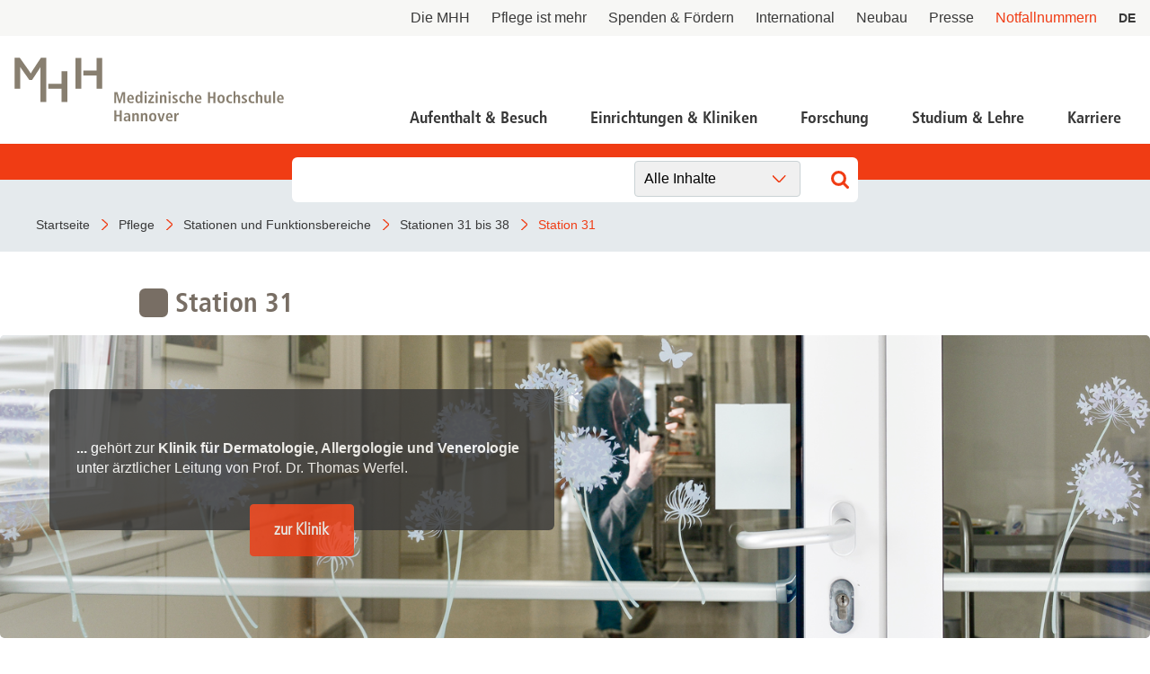

--- FILE ---
content_type: text/html; charset=utf-8
request_url: https://www.mhh.de/pflege/stationen-und-funktionsbereiche/station31
body_size: 9820
content:
<!DOCTYPE html>
<html lang="de" class="no-js">


<head>

<meta charset="utf-8">
<!-- 
	This website is powered by TYPO3 - inspiring people to share!
	TYPO3 is a free open source Content Management Framework initially created by Kasper Skaarhoj and licensed under GNU/GPL.
	TYPO3 is copyright 1998-2026 of Kasper Skaarhoj. Extensions are copyright of their respective owners.
	Information and contribution at https://typo3.org/
-->



<title>Medizinische Hochschule Hannover : Station 31</title>
<meta http-equiv="x-ua-compatible" content="IE=edge" />
<meta name="generator" content="TYPO3 CMS" />
<meta name="viewport" content="width=device-width, initial-scale=1" />
<meta http-equiv="content-language" content="de" />
<meta name="twitter:card" content="summary_large_image" />
<meta name="twitter:image" content="https://www.mhh.de/typo3conf/ext/bra_projectfiles/Resources/Public/Images/Twitter-Summary-Large-Image.jpg" />
<meta name="twitter:title" content="Station 31" />
<meta name="copyright" content="Medizinische Hochschule Hannover" />
<meta name="mobile-web-app-capable" content="yes" />
<meta name="apple-mobile-web-app-capable" content="yes" />
<meta name="x-page-uid" content="17030" />

<link rel="stylesheet" href="/typo3conf/ext/bra_projectfiles/Resources/Public/Frontend/assets/css/main.css?1767612586" media="all">






<link rel="apple-touch-icon" sizes="180x180" href="/typo3conf/ext/bra_projectfiles/Resources/Public/Frontend/assets/img/favicons/mhh/apple-touch-icon.png">
  <link rel="icon" type="image/png" sizes="32x32" href="/typo3conf/ext/bra_projectfiles/Resources/Public/Frontend/assets/img/favicons/mhh/favicon-32x32.png">
  <link rel="icon" type="image/png" sizes="16x16" href="/typo3conf/ext/bra_projectfiles/Resources/Public/Frontend/assets/img/favicons/mhh/favicon-16x16.png">
  <link rel="manifest" href="/typo3conf/ext/bra_projectfiles/Resources/Public/Frontend/assets/img/favicons/mhh/manifest.json">
  <link rel="mask-icon" href="/typo3conf/ext/bra_projectfiles/Resources/Public/Frontend/assets/img/favicons/mhh/safari-pinned-tab.svg" color="#5bbad5">
  <meta name="msapplication-TileColor" content="#da532c">
  <meta name="msapplication-config" content="/typo3conf/ext/bra_projectfiles/Resources/Public/Frontend/assets/img/favicons/mhh/browserconfig.xml">
  <meta name="theme-color" content="#ffffff">
  <meta name="HandheldFriendly" content="true" />
<link rel="canonical" href="https://www.mhh.de/pflege/stationen-und-funktionsbereiche/station31"/>

<script>if(typeof _paq==="undefined"||!(_paq instanceof Array))var _paq=[];_paq.push(["disableCookies"]);_paq.push(["setDoNotTrack",true]);_paq.push(["trackPageView"]);_paq.push(["enableHeartBeatTimer"]);_paq.push(["enableLinkTracking"]);_paq.push(["enableJSErrorTracking"]);(function(){var u="https://webstat.mhh.de/";_paq.push(["setTrackerUrl",u+"matomo.php"]);_paq.push(["setSiteId",1]);var d=document,g=d.createElement("script"),s=d.getElementsByTagName("script")[0];g.async=true;g.src=u+"matomo.js";s.parentNode.insertBefore(g,s);})();</script>
</head>
<body>

    




        
    



<a href="#main-content" id="skip-navigation-link" aria-hidden="true">
    Navigation überspringen
</a>

<header class="header">
    <div class="header__meta">
        
        
            <button class="header__meta-search">
                <svg class="header__meta-search-icon">
                    <use xlink:href="/typo3conf/ext/bra_projectfiles/Resources/Public/Frontend/assets/svg/sprite.svg#icon-search"></use>
                </svg>
            </button>
        
        <button class="header__meta-list-toggle">
            <span class="circle"></span>
            <span class="circle"></span>
            <span class="circle"></span>
        </button>
        <ul class="header__meta-list">
            
                <li class="header__meta-item">
                    <a href="/die-mhh"
                       class="header__meta-link ">Die MHH</a>
                </li>
             
                <li class="header__meta-item">
                    <a href="/pflege-ist-mehr"
                       class="header__meta-link ">Pflege ist mehr</a>
                </li>
             
                <li class="header__meta-item">
                    <a href="/die-mhh/praesidium/spenden-und-foerdern"
                       class="header__meta-link ">Spenden &amp; Fördern</a>
                </li>
             
                <li class="header__meta-item">
                    <a href="/international"
                       class="header__meta-link ">International</a>
                </li>
             
                <li class="header__meta-item">
                    <a href="https://neubau.mhh.de/"
                       class="header__meta-link ">Neubau</a>
                </li>
             
                <li class="header__meta-item">
                    <a href="/presse"
                       class="header__meta-link ">Presse</a>
                </li>
             
            
                <li class="header__meta-item">
                    <a href="/notfallnummern"
                       class="header__meta-link is-red ">Notfallnummern</a>
                </li>
            
            <li class="header__meta-item">
                
    <ul class="header__lang-menu" id="language_menu">
        
            <li class="header__lang-menu-item active">
                
                        <a
                            href="/pflege/stationen-und-funktionsbereiche/station31"
                            hreflang="de"
                            title="DE"
                        >
                            <span>DE</span>
                        </a>
                    
            </li>
        
            <li class="header__lang-menu-item text-muted">
                
                        <span>EN</span>
                    
            </li>
        
    </ul>

            </li>
            
        </ul>
    </div>
    <div class="header__main">
        <div class="header__logo">
            <a href="/">
                <svg class="header__logo-svg">
                    <use xlink:href="/typo3conf/ext/bra_projectfiles/Resources/Public/Frontend/assets/svg/sprite.svg#icon-mhh-logo"></use>
                </svg>
            </a>
        </div>

        <div class="header__navigation">
            
                    

<nav aria-hidden="true" role="menu" aria-modal="true" class="nav-main">
    <div class="nav-main__container">
        <button class="nav-main__back-btn">
            <svg class="nav-main__back-btn-icon">
                <use xlink:href="/typo3conf/ext/bra_projectfiles/Resources/Public/Frontend/assets/svg/sprite.svg#icon-down"></use>
            </svg>
        </button>
        <div class="nav-main__body">
            <div id="nav-main">
                
                    <ul class="nav-main__list">
                        
                            
    <li
        class="
            nav-main__item
            branch
            
            
        "
    >
        <a class="nav-main__link" href="/patientenportal">Aufenthalt &amp; Besuch</a>
        
            <div class="nav-main__dropdown">
                <button class="nav-main__dropdown-close">
                    <svg class="nav-main__dropdown-close-icon">
                        <use xlink:href="/typo3conf/ext/bra_projectfiles/Resources/Public/Frontend/assets/svg/sprite.svg#icon-close"></use>
                    </svg>
                </button>
                <div class="container nav-main__dropdown-content">
                    <ul class="nav-main__dropdown-list">
                        <li class="parent">
                            <a href="/patientenportal">Aufenthalt &amp; Besuch</a>
                        </li>
                        
                            
    <li
        class="
            leaf
            
            
        "
    >
        <a href="/patientenportal/aufnahme-als-notfall">Aufnahme als Notfall</a>
        
    </li>

                        
                            
    <li
        class="
            branch
            
            
        "
    >
        <a href="/patientenportal/stationaere-behandlung">Stationäre Behandlung</a>
        
            <ul>
                <li class="parent">
                    <a href="/patientenportal/stationaere-behandlung">Stationäre Behandlung</a>
                </li>
                
                    
    <li
        class="
            leaf
            
            
        "
    >
        <a href="/patientenportal/stationaere-behandlung/vor-ihrem-aufenthalt">Vor Ihrem Aufenthalt</a>
    </li>

                
                    
    <li
        class="
            leaf
            
            
        "
    >
        <a href="/patientenportal/stationaere-behandlung/waehrend-ihres-aufenthaltes">Während Ihres Aufenthaltes</a>
    </li>

                
                    
    <li
        class="
            leaf
            
            
        "
    >
        <a href="/patientenportal/stationaere-behandlung/beendigung-ihres-aufenthaltes">Beendigung Ihres Aufenthaltes</a>
    </li>

                
            </ul>
        
    </li>

                        
                            
    <li
        class="
            leaf
            
            
        "
    >
        <a href="/patientenportal/ambulante-aufnahme">Ambulante Behandlung</a>
        
    </li>

                        
                            
    <li
        class="
            leaf
            
            
        "
    >
        <a href="/patientenportal/allgemeine-informationen/wichtige-fragen-und-antworten">Wichtige Fragen und Antworten</a>
        
    </li>

                        
                            
    <li
        class="
            branch
            
            
        "
    >
        <a href="/patientenportal/allgemeine-informationen">Allgemeine Informationen</a>
        
            <ul>
                <li class="parent">
                    <a href="/patientenportal/allgemeine-informationen">Allgemeine Informationen</a>
                </li>
                
                    
    <li
        class="
            leaf
            
            
        "
    >
        <a href="/patientenportal/allgemeine-informationen/demenzbeauftragte">Demenzbeauftragte</a>
    </li>

                
                    
    <li
        class="
            leaf
            
            
        "
    >
        <a href="/patientenportal/ladenpassage">Ladenpassage</a>
    </li>

                
                    
    <li
        class="
            leaf
            
            
        "
    >
        <a href="/patientenportal/allgemeine-informationen/unterricht-in-der-kinderklinik">Unterricht in der Kinderklinik</a>
    </li>

                
                    
    <li
        class="
            leaf
            
            
        "
    >
        <a href="/patientenportal/allgemeine-informationen/anfahrt">Anfahrt</a>
    </li>

                
            </ul>
        
    </li>

                        
                            
    <li
        class="
            leaf
            
            
        "
    >
        <a href="/notfallnummern">Notfallnummern</a>
        
    </li>

                        
                            
    <li
        class="
            branch
            
            
        "
    >
        <a href="/patientenportal/patienten-servicecenter-psc">Patienten-Servicecenter PSC</a>
        
            <ul>
                <li class="parent">
                    <a href="/patientenportal/patienten-servicecenter-psc">Patienten-Servicecenter PSC</a>
                </li>
                
                    
    <li
        class="
            leaf
            
            
        "
    >
        <a href="/patientenportal/patienten-servicecenter-psc/kontakt">Kontakt</a>
    </li>

                
            </ul>
        
    </li>

                        
                            
    <li
        class="
            leaf
            
            
        "
    >
        <a href="/die-mhh/ressort-wirtschaftsfuehrung-und-administration/patientenabrechnung/international-patients-office">International Patient Service</a>
        
    </li>

                        
                            
    <li
        class="
            leaf
            
            
        "
    >
        <a href="/patientenportal/patientenfuersprecher">Patientenfürsprecher</a>
        
    </li>

                        
                    </ul>
                </div>
            </div>
        
    </li>

                        
                            
    <li
        class="
            nav-main__item
            branch
            
            
        "
    >
        <a class="nav-main__link" href="/einrichtungen-und-kliniken">Einrichtungen &amp; Kliniken</a>
        
            <div class="nav-main__dropdown">
                <button class="nav-main__dropdown-close">
                    <svg class="nav-main__dropdown-close-icon">
                        <use xlink:href="/typo3conf/ext/bra_projectfiles/Resources/Public/Frontend/assets/svg/sprite.svg#icon-close"></use>
                    </svg>
                </button>
                <div class="container nav-main__dropdown-content">
                    <ul class="nav-main__dropdown-list">
                        <li class="parent">
                            <a href="/einrichtungen-und-kliniken">Einrichtungen &amp; Kliniken</a>
                        </li>
                        
                            
    <li
        class="
            leaf
            
            
        "
    >
        <a href="/kliniken-der-mhh">Kliniken der MHH</a>
        
    </li>

                        
                            
    <li
        class="
            leaf
            
            
        "
    >
        <a href="/institute-der-mhh">Institute der MHH</a>
        
    </li>

                        
                            
    <li
        class="
            leaf
            
            
        "
    >
        <a href="/kliniken-und-institute-nach-mhh-zentren">Kliniken und Institute nach MHH-Zentren</a>
        
    </li>

                        
                            
    <li
        class="
            leaf
            
            
        "
    >
        <a href="/interdisziplinaere-zentren">Interdisziplinäre Zentren</a>
        
    </li>

                        
                            
    <li
        class="
            leaf
            
            
        "
    >
        <a href="/zentrale-einrichtungen">Zentrale Einrichtungen</a>
        
    </li>

                        
                    </ul>
                </div>
            </div>
        
    </li>

                        
                            
    <li
        class="
            nav-main__item
            branch
            
            
        "
    >
        <a class="nav-main__link" href="/forschung">Forschung</a>
        
            <div class="nav-main__dropdown">
                <button class="nav-main__dropdown-close">
                    <svg class="nav-main__dropdown-close-icon">
                        <use xlink:href="/typo3conf/ext/bra_projectfiles/Resources/Public/Frontend/assets/svg/sprite.svg#icon-close"></use>
                    </svg>
                </button>
                <div class="container nav-main__dropdown-content">
                    <ul class="nav-main__dropdown-list">
                        <li class="parent">
                            <a href="/forschung">Forschung</a>
                        </li>
                        
                            
    <li
        class="
            branch
            
            
        "
    >
        <a href="/forschung/forschungsschwerpunkte-netzwerke">Forschung an der MHH und Partnereinrichtungen</a>
        
            <ul>
                <li class="parent">
                    <a href="/forschung/forschungsschwerpunkte-netzwerke">Forschung an der MHH und Partnereinrichtungen</a>
                </li>
                
                    
    <li
        class="
            leaf
            
            
        "
    >
        <a href="/forschung/covid-19">COVID-19</a>
    </li>

                
                    
    <li
        class="
            leaf
            
            
        "
    >
        <a href="/forschung/beonet">BeoNet-Register</a>
    </li>

                
            </ul>
        
    </li>

                        
                            
    <li
        class="
            branch
            
            
        "
    >
        <a href="/forschung/zentrale-forschungseinrichtungen">Zentrale Forschungseinrichtungen</a>
        
            <ul>
                <li class="parent">
                    <a href="/forschung/zentrale-forschungseinrichtungen">Zentrale Forschungseinrichtungen</a>
                </li>
                
                    
    <li
        class="
            leaf
            
            
        "
    >
        <a href="/forschungseinrichtungen/medic">MeDIC</a>
    </li>

                
                    
    <li
        class="
            leaf
            
            
        "
    >
        <a href="/institute-zentren-forschungseinrichtungen/hannover-unified-biobank-hub">Hannover Unified Biobank HUB</a>
    </li>

                
                    
    <li
        class="
            leaf
            
            
        "
    >
        <a href="/institute-zentren-forschungseinrichtungen/lasermikroskopie">Lasermikroskopie</a>
    </li>

                
                    
    <li
        class="
            leaf
            
            
        "
    >
        <a href="/institute-zentren-forschungseinrichtungen/zentrale-forschungseinrichtung-elektronenmikroskopie">Zentrale Forschungseinrichtung Elektronenmikroskopie</a>
    </li>

                
            </ul>
        
    </li>

                        
                            
    <li
        class="
            branch
            
            
        "
    >
        <a href="/akademische-karriereentwicklung">Akademische Karriereentwicklung</a>
        
            <ul>
                <li class="parent">
                    <a href="/akademische-karriereentwicklung">Akademische Karriereentwicklung</a>
                </li>
                
                    
    <li
        class="
            leaf
            
            
        "
    >
        <a href="/akademische-karriereentwicklung/ansprechpartnerinnen/kontakt">Ansprechpersonen</a>
    </li>

                
                    
    <li
        class="
            leaf
            
            
        "
    >
        <a href="/hbrs">Hannover Biomedical Research School (HBRS)</a>
    </li>

                
                    
    <li
        class="
            leaf
            
            
        "
    >
        <a href="/akademische-karriereentwicklung/medical-scientists">Für Postdoktorand:innen</a>
    </li>

                
                    
    <li
        class="
            leaf
            
            
        "
    >
        <a href="/akademische-karriereentwicklung/clinician-scientists">Für Ärzt:innen</a>
    </li>

                
            </ul>
        
    </li>

                        
                            
    <li
        class="
            branch
            
            
        "
    >
        <a href="/forschung/beratungsangebote">Beratungsangebote und Services</a>
        
            <ul>
                <li class="parent">
                    <a href="/forschung/beratungsangebote">Beratungsangebote und Services</a>
                </li>
                
                    
    <li
        class="
            leaf
            
            
        "
    >
        <a href="/forschung/dfg">DFG-Vertrauensdozentin</a>
    </li>

                
                    
    <li
        class="
            leaf
            
            
        "
    >
        <a href="/ethikkommission">Ethikkommission</a>
    </li>

                
                    
    <li
        class="
            leaf
            
            
        "
    >
        <a href="/fwt2">Forschungsförderung, Wissens- und Technologietransfer</a>
    </li>

                
                    
    <li
        class="
            leaf
            
            
        "
    >
        <a href="/forschung/beratungsangebote/kef">Kommission zur Ethik sicherheitsrelevanter Forschung</a>
    </li>

                
            </ul>
        
    </li>

                        
                            
    <li
        class="
            branch
            
            
        "
    >
        <a href="/forschung/forschungsinfrastruktur">Forschungsdatennutzung</a>
        
            <ul>
                <li class="parent">
                    <a href="/forschung/forschungsinfrastruktur">Forschungsdatennutzung</a>
                </li>
                
                    
    <li
        class="
            leaf
            
            
        "
    >
        <a href="https://www.mhh.de/bibliothek/so-nutzen-sie-die-bibliothek/forschen-berichten/berichtswesen" target="_blank">Berichtswesen</a>
    </li>

                
                    
    <li
        class="
            leaf
            
            
        "
    >
        <a href="/forschungseinrichtungen/medic/fdm">Forschungsdatenmanagement</a>
    </li>

                
                    
    <li
        class="
            leaf
            
            
        "
    >
        <a href="https://www.mhh.de/fileadmin/mhh/forschung/downloads/Forschungsdatenpolicy_2023.pdf" target="_blank">Forschungsdatenpolicy</a>
    </li>

                
                    
    <li
        class="
            leaf
            
            
        "
    >
        <a href="/forschung/fis">Forschungsinformationssystem</a>
    </li>

                
            </ul>
        
    </li>

                        
                            
    <li
        class="
            leaf
            
            
        "
    >
        <a href="/forschung/forschungsdekan-und-kommission">Forschungsdekanin und Forschungskommission</a>
        
    </li>

                        
                            
    <li
        class="
            branch
            
            
        "
    >
        <a href="/forschung/gute-wissenschaftliche-praxis">Gute wissenschaftliche Praxis</a>
        
            <ul>
                <li class="parent">
                    <a href="/forschung/gute-wissenschaftliche-praxis">Gute wissenschaftliche Praxis</a>
                </li>
                
                    
    <li
        class="
            leaf
            
            
        "
    >
        <a href="/forschung/gute-wissenschaftliche-praxis/gwp-kommission">GWP-Kommission</a>
    </li>

                
                    
    <li
        class="
            leaf
            
            
        "
    >
        <a href="/forschung/gute-wissenschaftliche-praxis/ombudswesen-und-ombudsperson">Ombudswesen und Ombudsperson</a>
    </li>

                
            </ul>
        
    </li>

                        
                            
    <li
        class="
            branch
            
            
        "
    >
        <a href="/forschung/promotion-habil-apl">Promotions- und Habilitationsangelegenheiten</a>
        
            <ul>
                <li class="parent">
                    <a href="/forschung/promotion-habil-apl">Promotions- und Habilitationsangelegenheiten</a>
                </li>
                
                    
    <li
        class="
            leaf
            
            
        "
    >
        <a href="/forschung/promotion-habil-apl/promotion-dr-rer-biol-hum">Promotion Dr. rer. biol. hum.</a>
    </li>

                
                    
    <li
        class="
            leaf
            
            
        "
    >
        <a href="/forschung/promotion-habil-apl/promotion-dr-med-dent">Promotion Dr. med (dent.)</a>
    </li>

                
                    
    <li
        class="
            leaf
            
            
        "
    >
        <a href="/forschung/promotion-habil-apl/promotion-zum-dr-ph">Promotion zum Dr. PH</a>
    </li>

                
                    
    <li
        class="
            leaf
            
            
        "
    >
        <a href="/forschung/promotion-zum-dr-rer-nat">Promotion zum Dr. rer. nat.</a>
    </li>

                
            </ul>
        
    </li>

                        
                            
    <li
        class="
            branch
            
            
        "
    >
        <a href="/forschung/transparenz-in-der-forschung">Transparenz in der Forschung</a>
        
            <ul>
                <li class="parent">
                    <a href="/forschung/transparenz-in-der-forschung">Transparenz in der Forschung</a>
                </li>
                
                    
    <li
        class="
            leaf
            
            
        "
    >
        <a href="/gdng">GDNG</a>
    </li>

                
            </ul>
        
    </li>

                        
                            
    <li
        class="
            branch
            
            
        "
    >
        <a href="/fwt2">Forschung - Wissen - Translation - Transfer</a>
        
            <ul>
                <li class="parent">
                    <a href="/fwt2">Forschung - Wissen - Translation - Transfer</a>
                </li>
                
                    
    <li
        class="
            leaf
            
            
        "
    >
        <a href="/fwt2/unsere-angebote/partner-netzwerke">Partner:innen &amp; Netzwerke</a>
    </li>

                
                    
    <li
        class="
            leaf
            
            
        "
    >
        <a href="/fwt2/fuer-lebenswissenschaftlerinnen">Für Lebenswissenschaftler:innen</a>
    </li>

                
                    
    <li
        class="
            leaf
            
            
        "
    >
        <a href="/fwt2/fuer-partner-investorinnen">Für Partner:innen &amp; Investor:innen</a>
    </li>

                
                    
    <li
        class="
            leaf
            
            
        "
    >
        <a href="/fwt2/fuer-startups-und-gruenderinnen">Für Startups und Gründer:innen</a>
    </li>

                
            </ul>
        
    </li>

                        
                    </ul>
                </div>
            </div>
        
    </li>

                        
                            
    <li
        class="
            nav-main__item
            branch
            
            
        "
    >
        <a class="nav-main__link" href="/studium">Studium &amp; Lehre</a>
        
            <div class="nav-main__dropdown">
                <button class="nav-main__dropdown-close">
                    <svg class="nav-main__dropdown-close-icon">
                        <use xlink:href="/typo3conf/ext/bra_projectfiles/Resources/Public/Frontend/assets/svg/sprite.svg#icon-close"></use>
                    </svg>
                </button>
                <div class="container nav-main__dropdown-content">
                    <ul class="nav-main__dropdown-list">
                        <li class="parent">
                            <a href="/studium">Studium &amp; Lehre</a>
                        </li>
                        
                            
    <li
        class="
            leaf
            
            
        "
    >
        <a href="/studiengaenge">Studiengänge</a>
        
    </li>

                        
                            
    <li
        class="
            branch
            
            
        "
    >
        <a href="/studierendensekretariat">Studierendensekretariat</a>
        
            <ul>
                <li class="parent">
                    <a href="/studierendensekretariat">Studierendensekretariat</a>
                </li>
                
                    
    <li
        class="
            leaf
            
            
        "
    >
        <a href="/studierendensekretariat/studieninteressierte">Studieninteressierte</a>
    </li>

                
                    
    <li
        class="
            leaf
            
            
        "
    >
        <a href="/studierendensekretariat/studierende">Studierende</a>
    </li>

                
                    
    <li
        class="
            leaf
            
            
        "
    >
        <a href="/studierendensekretariat/termine-fristen">Termine &amp; Fristen</a>
    </li>

                
                    
    <li
        class="
            leaf
            
            
        "
    >
        <a href="/studierendensekretariat/kontakt">Kontakt</a>
    </li>

                
            </ul>
        
    </li>

                        
                            
    <li
        class="
            branch
            
            
        "
    >
        <a href="/akademische-karriereentwicklung">Dekanat für Akademische Karriereentwicklung</a>
        
            <ul>
                <li class="parent">
                    <a href="/akademische-karriereentwicklung">Dekanat für Akademische Karriereentwicklung</a>
                </li>
                
                    
    <li
        class="
            leaf
            
            
        "
    >
        <a href="/akademische-karriereentwicklung/ansprechpartnerinnen/kontakt">Ansprechpersonen</a>
    </li>

                
                    
    <li
        class="
            leaf
            
            
        "
    >
        <a href="/hbrs">Hannover Biomedical Research School</a>
    </li>

                
                    
    <li
        class="
            leaf
            
            
        "
    >
        <a href="/akademische-karriereentwicklung/medical-scientists">Für Postdoktorand:innen</a>
    </li>

                
                    
    <li
        class="
            leaf
            
            
        "
    >
        <a href="/akademische-karriereentwicklung/clinician-scientists">Für Ärzt:innen</a>
    </li>

                
            </ul>
        
    </li>

                        
                            
    <li
        class="
            leaf
            
            
        "
    >
        <a href="/campusleben">Campusleben an der MHH</a>
        
    </li>

                        
                            
    <li
        class="
            leaf
            
            
        "
    >
        <a href="/sayit">Antidiskriminierungsplattform Sayit</a>
        
    </li>

                        
                            
    <li
        class="
            branch
            
            
        "
    >
        <a href="/alumni">MHH-Alumni e.V. - das Ehemaligen-Netzwerk</a>
        
            <ul>
                <li class="parent">
                    <a href="/alumni">MHH-Alumni e.V. - das Ehemaligen-Netzwerk</a>
                </li>
                
                    
    <li
        class="
            leaf
            
            
        "
    >
        <a href="/alumni/veranstaltungen">Veranstaltungen</a>
    </li>

                
                    
    <li
        class="
            leaf
            
            
        "
    >
        <a href="/alumni/emil">EM!L</a>
    </li>

                
                    
    <li
        class="
            leaf
            
            
        "
    >
        <a href="/hochschulshop">MHH-Hochschulshop</a>
    </li>

                
                    
    <li
        class="
            leaf
            
            
        "
    >
        <a href="/alumni/verein-kontakt">Verein und Mitgliedschaft</a>
    </li>

                
            </ul>
        
    </li>

                        
                    </ul>
                </div>
            </div>
        
    </li>

                        
                            
    <li
        class="
            nav-main__item
            branch
            
            
        "
    >
        <a class="nav-main__link" href="/karriere">Karriere</a>
        
            <div class="nav-main__dropdown">
                <button class="nav-main__dropdown-close">
                    <svg class="nav-main__dropdown-close-icon">
                        <use xlink:href="/typo3conf/ext/bra_projectfiles/Resources/Public/Frontend/assets/svg/sprite.svg#icon-close"></use>
                    </svg>
                </button>
                <div class="container nav-main__dropdown-content">
                    <ul class="nav-main__dropdown-list">
                        <li class="parent">
                            <a href="/karriere">Karriere</a>
                        </li>
                        
                            
    <li
        class="
            branch
            
            
        "
    >
        <a href="/karriere">Deine Karriere-Chancen im Überblick</a>
        
            <ul>
                <li class="parent">
                    <a href="/karriere">Deine Karriere-Chancen im Überblick</a>
                </li>
                
                    
    <li
        class="
            leaf
            
            
        "
    >
        <a href="https://mhh.hr4you.org/bewerber?st-search-form[applicant-job-offer]" target="_blank">Stellenangebote</a>
    </li>

                
                    
    <li
        class="
            leaf
            
            
        "
    >
        <a href="/deine-karriere-mhh/arbeitgeber-mhh-vorteile-fuer-mitarbeitende">Benefits</a>
    </li>

                
            </ul>
        
    </li>

                        
                            
    <li
        class="
            leaf
            
            
        "
    >
        <a href="/ausbildungen">MHH Ausbildungen</a>
        
    </li>

                        
                            
    <li
        class="
            leaf
            
            
        "
    >
        <a href="/mtr">MTR - Unsere Diagnostikspezialist:innen mit Durchblick</a>
        
    </li>

                        
                            
    <li
        class="
            branch
            
            
        "
    >
        <a href="/talente-werben">Talente werben - für die Pflege</a>
        
            <ul>
                <li class="parent">
                    <a href="/talente-werben">Talente werben - für die Pflege</a>
                </li>
                
                    
    <li
        class="
            leaf
            
            
        "
    >
        <a href="/talente-werben/anwerbeformular">Anwerbeformular</a>
    </li>

                
            </ul>
        
    </li>

                        
                            
    <li
        class="
            leaf
            
            
        "
    >
        <a href="/akademische-karriereentwicklung">Dekanat für Akademische Karriereentwicklung</a>
        
    </li>

                        
                    </ul>
                </div>
            </div>
        
    </li>

                        
                    </ul>
                
            </div>
        </div>
    </div>
</nav>
<button class="nav-main__toggle">
    <div class="nav-main__burger" aria-haspopup="menu" tabindex="0" aria-label="Navigation" role="button">
        <span class="layer-1"></span>
        <span class="layer-2"></span>
        <span class="layer-3"></span>
    </div>
    <span class="nav-main__burger-text">
        Menü
    </span>
</button>













                
        </div>
    </div>

    
        <div class="header__search">
            <div class="header__search-input-wrapper">
                

    <div class="frame frame-default frame-type-list frame-layout-0">
        <a id="c27969"></a>
        
        
            



        
        
            


        
        

    
        
<div class="tx_solr container">
	<div class="row">
		<div class="col-md-12">
			
    

    <div class="tx-solr-search-form">
        <div class="header__search-input-wrapper">
            <form method="get" id="tx-solr-search-form-pi-form-only" action="/suchergebnisseite" data-suggest-header="Top Treffer" accept-charset="utf-8">
                <div class="input-group">
                    

                    

                    <input
                        type="text"
                        class="tx-solr-q js-solr-q tx-solr-suggest tx-solr-suggest-focus form-control"
                        name="tx_solr[q]"
                        value=""
                        required="required"
                    />
                    
                        <div class="category-select">
                            <select>
                                
                                
                                    
                                    
                                            
                                                <option data-action="/suchergebnisseite">
                                                    Alle Inhalte
                                                </option>
                                            
                                        
                                
                                    
                                    
                                            
                                                <option data-action="/suchergebnisseite/allgemeine-inhalte">
                                                    Allgemeine Inhalte
                                                </option>
                                            
                                        
                                
                                    
                                    
                                            
                                                <option data-action="/suchergebnisseite/ambulanzen">
                                                    Ambulanzen
                                                </option>
                                            
                                        
                                
                                    
                                    
                                            
                                        
                                
                                    
                                    
                                            
                                                <option data-action="/suchergebnisseite/news">
                                                    News
                                                </option>
                                            
                                        
                                
                            </select>
                        </div>
                    

                    <span class="input-group-btn">
                        <button class="tx-solr-submit" type="submit">
                            <svg class="header__search-input-icon">
                                <use xlink:href="/typo3conf/ext/bra_projectfiles/Resources/Public/Frontend/assets/svg/sprite.svg#icon-search"></use>
                            </svg>
                            
                        </button>
                    </span>
                </div>
            </form>
        </div>
    </div>



		</div>
	</div>
</div>
    


        
            



        
        
            



        
    </div>

            </div>
        </div>
    
</header>



<nav class="nav-bar">
    <div class="nav-bar__wrapper">
        
            
                    <a href="/" title="Startseite" class="nav-bar__link">
                        <span property="name">Startseite</span>
                    </a>
                
        
            
                    <a href="/pflege" title="Pflege" class="nav-bar__link">
                        <span property="name">Pflege</span>
                    </a>
                
        
            
                    <a href="/pflege/stationen-und-funktionsbereiche" title="Stationen und Funktionsbereiche" class="nav-bar__link">
                        <span property="name">Stationen und Funktionsbereiche</span>
                    </a>
                
        
            
                    <a href="/pflege/stationen-und-funktionsbereiche/stationen-31-bis-38" title="Stationen 31 bis 38" class="nav-bar__link">
                        <span property="name">Stationen 31 bis 38</span>
                    </a>
                
        
            
                    <a href="/pflege/stationen-und-funktionsbereiche/station31" title="Station 31" class="nav-bar__link nav-bar__link--active">
                        <span property="name">Station 31</span>
                    </a>
                
        
    </div>
</nav>
<noscript>
    <p><strong>JavaScript scheint in Ihrem Browser deaktiviert zu sein.</strong></p>
    <p>Sie müssen JavaScript in Ihrem Browser aktivieren um alle Funktionen der Seite nutzen zu können.</p>
</noscript>





    <main id="main" role="main" class="main">
        <!--TYPO3SEARCH_begin-->
        <section class="stage stage--is-hidden">
            
                
            
        </section>
        
            

    
    
        <section class="card-teaser card-teaser--bg-color typo3-search-exclude 
        
        
        ">
            
            <a id="c59564"></a>
            
            
                



            
            
      <div class="l-inner-container">
        <h3 class="card-teaser__headline">
          
            
                <svg>
                  <use xlink:href="/typo3conf/ext/bra_projectfiles/Resources/Public/Frontend/assets/svg/sprite.svg#icon-bulletpoint"></use>
                </svg>
            
            Station 31
          
        </h3>
        
          <h4></h4>
        
      </div>
      <div class="card-teaser__wrapper">
        <div class="card-teaser__container l-inner-container-max">
          
            
                
      <div class="card-teaser__bg-image">
        
          
            <img src="/fileadmin/mhh/pflege/Stationen/Station_31/St._31_02.jpg" width="1530" height="460" alt="" />
          
        
      </div>
    
                <div class="card-teaser__item-wrapper l-inner-container-wide">
                  
                      
      <div class="card-teaser__item">
        <div class="card-teaser__item-inner">
          <div class="card-teaser__item-title">
            
          </div>
          
            <p><strong>... </strong> gehört zur&nbsp;<strong>Klinik für Dermatologie, Allergologie und Venerologie</strong> unter ärztlicher Leitung von Prof. Dr. Thomas Werfel.</p>
          
          
            <a href="/dermatologie" target="_blank" class="btn">
              zur Klinik
            </a>
          
        </div>
      </div>
    
                  
                </div>
              
          
        </div>
      </div>
    
            
                



            
        
        </section>
    



    
    
        <section class="teaser typo3-search-exclude 
        
        
        ">
            
            <a id="c59563"></a>
            
            
                



            
            
      <div class="teaser__top">
        <h3 class="teaser__headline">
          
              <svg>
                <use xlink:href="/typo3conf/ext/bra_projectfiles/Resources/Public/Frontend/assets/svg/sprite.svg#icon-extern"></use>
              </svg>
          
          
            Ansprechpartner
          
        </h3>
        
            
          
      </div>
      <div class="teaser__bg-color">
        
          
      <div class="teaser__wrapper teaser__wrapper--small js-image-text-slider">
        
          
            
      <div class="teaser__slide">
        <div class="teaser__card">
            
              
                  <img title="©Viola Pawlaczyk / MHH" alt="Birgit Kruppa" src="/fileadmin/mhh/pflege/Stationen/Station_31/Kruppa_Birgit_450x300.jpg" width="450" height="300" />
              
            
          <div class="teaser__card__text">
            <h4>Bereichsleitung</h4>
            
              <p><strong>Birgit Kruppa</strong><br> Krankenschwester<br> Fachkraft für Leitungsaufgaben in der Pflege</p>
            
            
          </div>
        </div>
      </div>

    
          
            
      <div class="teaser__slide">
        <div class="teaser__card">
            
              
                  <img title=" © Tom Figiel / MHH" src="/fileadmin/mhh/pflege/Bilder_allgemein/Dummy_weiblich.jpg" width="450" height="300" alt="" />
              
            
          <div class="teaser__card__text">
            <h4>Gruppenleitung </h4>
            
              <p><strong>N.N.</strong></p>
            
            
          </div>
        </div>
      </div>

    
          
            
      <div class="teaser__slide">
        <div class="teaser__card">
            
          <div class="teaser__card__text">
            <h4> Sie erreichen uns unter:</h4>
            
              <ul class="red-dot-list"> 	<li><strong>Tel.: </strong>+49 511 532-2861</li> </ul><ul class="red-dot-list"> 	<li><strong>Fax:</strong> +49 511 532-18543</li> </ul><p>&nbsp;</p>
            
            
          </div>
        </div>
      </div>

    
          
        
      </div>
    
        
      </div>
    
            
                



            
        
        </section>
    



    
    
        <section class="accordion 
        
        
        ">
            
            <a id="c59562"></a>
            
            
                



            
            
        <h2>
            
                Informationen zur Station
            
        </h2>
        <h3>
            
        </h3>

        
            
                <div class="accordion__item full-width-box" id="c30416">
                    <button class="accordion__btn full-width-box__btn is-collapsed" aria-expanded="false">
                        
                            <span class="full-width-box__title">
                            Wir stellen uns vor
                            </span>
                        
                        <svg class="spinOut plusIcon">
                            <use xlink:href="/typo3conf/ext/bra_projectfiles/Resources/Public/Frontend/assets/svg/sprite.svg#icon-plus"></use>
                        </svg>
                        <svg class="spinOut minusIcon">
                            <use xlink:href="/typo3conf/ext/bra_projectfiles/Resources/Public/Frontend/assets/svg/sprite.svg#icon-minus"></use>
                        </svg>
                        
                    </button>

                    <div class="accordion__content is-collapsed animateOut">
                        
                        
                            <p><strong>Herzlich Willkommen auf&nbsp;unserer Internetseite</strong><br> <br> Unsere Pflege orientiert sich am <strong>MHH-Leitbild</strong> und dem <strong>Pflegekonzept</strong> der Medizinischen Hochschule Hannover. Sie wird patientenorientiert und unter Berücksichtigung der psychosozialen Situation geplant, durchgeführt und evaluiert. Wir sind im Rahmen der Bereichspflege für eine bestimmte Anzahl von Patienten*Innen verantwortlich.<br> <br> Die Unterbringung erfolgt in <strong>Zwei- und Mehrbettzimmern</strong>, die in der Regel nach medizinischen Kriterien vergeben werden. Individuelle Wünsche versuchen wir gerne zu berücksichtigen.<br> <br> Unser <strong>Pflegeteam</strong> besteht aus examinierten Pflegenden (teilweise mit Zusatzqualifikation wie beispielsweise Praxisanleiter/in und Wundmanager/in), die in Voll- und Teilzeit beschäftigt sind. Die Teilnahme an&nbsp;<strong>internen und externen Fortbildungen</strong> ist fester Bestandteil unserer Personalentwicklung. Neue Kolleginnen und Kollegen werden nach einer von unserer Station entwickelten <strong>Einarbeitungsleitlinie</strong> in ihre neuen Aufgaben eingeführt, was unseren Patienten einen hohen Sicherheits- und Versorgungsstandard gewährleistet.<br> <br> Wir gewährleisten eine <strong>kontinuierliche Versorgung</strong> durch die Arbeit im Drei–Schicht–System, um in interdisziplinärer Zusammenarbeit das Wohlbefinden und die Gesundheit unserer Patienten wiederherzustellen.</p>
                        
                            
                        
                        
                    </div>
                </div>
            
                <div class="accordion__item full-width-box" id="c30417">
                    <button class="accordion__btn full-width-box__btn is-collapsed" aria-expanded="false">
                        
                            <span class="full-width-box__title">
                            Pflegerische Schwerpunkte
                            </span>
                        
                        <svg class="spinOut plusIcon">
                            <use xlink:href="/typo3conf/ext/bra_projectfiles/Resources/Public/Frontend/assets/svg/sprite.svg#icon-plus"></use>
                        </svg>
                        <svg class="spinOut minusIcon">
                            <use xlink:href="/typo3conf/ext/bra_projectfiles/Resources/Public/Frontend/assets/svg/sprite.svg#icon-minus"></use>
                        </svg>
                        
                    </button>

                    <div class="accordion__content is-collapsed animateOut">
                        
                        
                            <p>Der Schwerpunkt unserer pflegerischen Arbeit liegt in der Versorgung und Betreuung von Patienten mit komplexen&nbsp;Hauterkrankungen, Allergien sowie Hypersensibilisierungen.<br> <br> Ebenso gehört zu unserem Versorgungsspektrum die Provokationsdiagnostik z.B. bei allergischen Reaktionen auf Nahrungsmittel, Medikamente und Insektengifte.<br> &nbsp;</p>
<p>Die ganzheitliche Versorgung erfolgt durch Pflegemaßnahmen wie beispielsweise:</p><ul class="red-dot-list"> 	<li>&nbsp;Beratung und Begleitung von Patienten und Angehörigen</li> 	<li>&nbsp;Ganzkörper- oder Teilkörperbelichtungen mit UV-Strahlen&nbsp;</li> 	<li>&nbsp;Infusionstherapien</li> 	<li>&nbsp;spezielle Behandlungspflege bei entzündlichen Hauterkrankungen</li> 	<li>&nbsp;spezielle Wundbehandlung</li> 	<li>&nbsp;Überwachung bei Hypersensibilisierungen mit Insektengiften&nbsp;</li> 	<li>&nbsp;Überwachung bei Provokationen mit Medikamenten</li> 	<li>&nbsp;Verbandswechsel<br> 	&nbsp;</li> </ul><p>Das Pflegeteam arbeitet eng mit dem Team der <strong>dermatologischen Tagesklinik</strong> zusammen. So werden die UV-Bestrahlungen und Bädertherapien für die Patienten der Station 31 in der dermatologischen Tagesklinik angeboten und durchgeführt.<br> <br> Die dermatologische Tagesklinik ist ein Teil der Klinik für Dermatologie, die auch teilstationäre Behandlungen anbietet.<br> <br> Es besteht die Möglichkeit einer Ernährungsberatung, einer psychosozialen Beratung, sowie der Kontaktaufnahme zum Sozialdienst.</p>
                        
                            
                        
                        
                    </div>
                </div>
            
                <div class="accordion__item full-width-box" id="c30418">
                    <button class="accordion__btn full-width-box__btn is-collapsed" aria-expanded="false">
                        
                            <span class="full-width-box__title">
                            Stationsspezifische Informationen
                            </span>
                        
                        <svg class="spinOut plusIcon">
                            <use xlink:href="/typo3conf/ext/bra_projectfiles/Resources/Public/Frontend/assets/svg/sprite.svg#icon-plus"></use>
                        </svg>
                        <svg class="spinOut minusIcon">
                            <use xlink:href="/typo3conf/ext/bra_projectfiles/Resources/Public/Frontend/assets/svg/sprite.svg#icon-minus"></use>
                        </svg>
                        
                    </button>

                    <div class="accordion__content is-collapsed animateOut">
                        
                        
                            <p><strong>Bei Nachfragen im Vorfeld Ihrer stationären Aufnahme&nbsp;</strong><br> in der Klinik&nbsp; für Dermatologie, Allergologie und Venerologie wenden Sie sich bitte an das<br> &nbsp;<br> <strong>Bettenmanagement </strong>(Frau Schock) +49 511 532-7640&nbsp;oder &nbsp;&nbsp;+49176 1253 7640<br> &nbsp;</p>
<p>&nbsp;</p>
<p><strong>Der stationäre Aufnahmetag<br> &nbsp;</strong></p>
<p>Sie betreten die MHH durch den Haupteingang und gehen nach rechts in die <strong>zentrale Patientenaufnahme</strong> und lassen sich dort für die <strong>Station 31</strong> aufnehmen. Im Anschluss begeben Sie sich auf die Station 31.</p>
<p><em>Wenn Sie <strong>Hilfe benötigen</strong>, wenden Sie sich bitte an die ehrenamtlich tätigen „grünen Damen und Herren“ im Anmeldebereich, die Sie bei Bedarf auch auf die Station begleiten</em>.</p>
<p><strong>Um Sie und Ihre Bedürfnisse</strong> besser kennen zu lernen und einschätzen zu können, findet anschließend auf unserer Station ein <strong>Aufnahmegespräch </strong>mit einer Pflegefachkraft statt. Sie erklärt Ihnen auch den weiteren Ablauf auf unserer Station. Sofern Sie keine Diät einhalten müssen, können Sie Ihre <strong>Menüwünsche</strong> selbst wählen.</p>
<p>Im Anschluss finden <strong>verschiedene Untersuchungen</strong> und <strong>pflegerische Behandlungsmaßnahmen</strong> statt&nbsp;und die&nbsp;<strong>Aufklärungsgespräche mit Ihren behandelnden&nbsp;Ärzten</strong>.</p>
<p>&nbsp;<br> Unsere <strong>Besuchszeiten</strong> sind von <strong>10:00 bis 19:00 Uhr</strong>.</p>
                        
                            
                        
                        
                    </div>
                </div>
            
                <div class="accordion__item full-width-box" id="c30419">
                    <button class="accordion__btn full-width-box__btn is-collapsed" aria-expanded="false">
                        
                            <span class="full-width-box__title">
                            So finden Sie zu uns
                            </span>
                        
                        <svg class="spinOut plusIcon">
                            <use xlink:href="/typo3conf/ext/bra_projectfiles/Resources/Public/Frontend/assets/svg/sprite.svg#icon-plus"></use>
                        </svg>
                        <svg class="spinOut minusIcon">
                            <use xlink:href="/typo3conf/ext/bra_projectfiles/Resources/Public/Frontend/assets/svg/sprite.svg#icon-minus"></use>
                        </svg>
                        
                    </button>

                    <div class="accordion__content is-collapsed animateOut">
                        
                        
                            <ul class="red-dot-list"> 	<li>&nbsp;Sie betreten die MHH durch den Haupteingang (Gebäude K6) und gehen durch die Ladenstraße bis zum Fahrstuhlknoten_B.</li> 	<li>&nbsp;Dort fahren Sie mit dem Personenaufzug bis in die Etage 1.</li> </ul><p>&nbsp;<br> Sie gelangen so unmittelbar vor unsere Eingangstür.</p>
<p>Sie haben Fragen?<br> Bitte wenden Sie sich an das Pflegepersonal.</p>
<p>&nbsp;</p>
                        
                            
                        
                        
                    </div>
                </div>
            
        
    
            
                



            
        
        </section>
    



    
    
        <div class="
        
        
        ">
            
            <a id="c59561"></a>
            
            
                



            
            
        <section class="pure-text">
            
            
                <p>Allgemeine Informationen für Ihren Aufenthalt wie <strong>Anfahrt/Lageplan</strong> und <strong>Checklisten</strong> finden sie in unserem <strong><a href="https://www.mhh.de/patientenportal" target="_blank">Patientenportal</a></strong>.</p>
            
        </section>

        

        
    
            
                



            
        
        </div>
    


        
        <!--TYPO3SEARCH_end-->
    </main>



    



    




    




    <footer class="footer">
    <div class="l-inner-container-wide l-inner-container-wide--no-pad">
        <div class="footer__upper">
            <svg class="footer__logo" width="334" height="80">
                <use xlink:href="/typo3conf/ext/bra_projectfiles/Resources/Public/Frontend/assets/svg/sprite.svg#icon-mhh-logo"></use>
            </svg>
            <div class="footer__links">
                
                    <a href="/impressum" class="footer__link">Impressum</a>
                
                    <a href="https://intranet.mh-hannover.de" class="footer__link">Intranet</a>
                
                    <a href="/kontakt" class="footer__link">Kontakt</a>
                
                    <a href="/datenschutz" class="footer__link">Datenschutz</a>
                
                    <a href="/barrierefreiheit" class="footer__link">Barrierefreiheit</a>
                
            </div>
        </div>
        <div class="footer__lower">
            <div class="footer__block-left">
                <div class="footer__text">
                    

    
    
        <div class="typo3-search-exclude 
        
        
        ">
            
            <a id="c4"></a>
            
            
                



            
            
        
        <address class="footer__address">
            
            
        </address>
    
            
                



            
        
        </div>
    


                </div>

                
                    <div class="footer__info">
                        <h4>Auch interessant</h4>
                        
                            
                                <a href="https://neubau.mhh.de/" class="footer__link">Klinikneubau MHH</a>
                            
                                <a href="/akademische-karriereentwicklung" class="footer__link">Akademische Karriereentwicklung</a>
                            
                                <a href="/hbrs" class="footer__link">Hannover Biomedical Research School</a>
                            
                                <a href="/itt/blutspende" class="footer__link">Blutspende-Dienst</a>
                            
                                <a href="/gleichstellung" class="footer__link">Gleichstellung</a>
                            
                                <a href="/qualitaetsbericht" class="footer__link">Qualitätsbericht der MHH</a>
                            
                                <a href="/alumni" class="footer__link">MHH-Alumni e.V.</a>
                            
                                <a href="/babygalerie" class="footer__link">Babygalerie</a>
                            
                        
                    </div>
                
                    <div class="footer__info">
                        <h4>Hilfe &amp; Service</h4>
                        
                            
                                <a href="/patientenportal/patienten-servicecenter-psc" class="footer__link">Patienten-Servicecenter</a>
                            
                                <a href="/die-mhh/ressort-krankenversorgung/geschaeftsbereich-klinikmanagement/patientendatenanfragen-dsgvo" class="footer__link">Patientendatenanfragen DSGVO</a>
                            
                                <a href="/patientenportal/patientenfuersprecher" class="footer__link">Patientenfürsprecher</a>
                            
                                <a href="/patientenbeschwerdemanagement" class="footer__link">Feedback- und Beschwerdemanagement</a>
                            
                                <a href="https://www.probeweis.de/" class="footer__link">ProBeweis - Vertrauliche Spurensicherung</a>
                            
                                <a href="https://longcovid.mhh.de/" class="footer__link">Long COVID Info-Portal</a>
                            
                                <a href="/campusleben" class="footer__link">Campusleben</a>
                            
                                <a href="/fit-for-work-and-life" class="footer__link">Fit for Work and Life</a>
                            
                        
                    </div>
                


                
            </div>

            <div class="footer__block-right">
                
                <div class="footer__about-group">
                    

    
    
        <div class="footer__follow typo3-search-exclude 
        
        
        ">
            
            <a id="c53"></a>
            
            
                



            
            
        <h4>
            
                Folgen Sie uns auf
            
        </h4>
        
            
                
                     
        <a href="https://de-de.facebook.com/MHHnova/" target="_blank" class="footer__link" rel="noreferrer">
            
        
                Facebook
            
    
        </a>
    
                
            
                
                     
        <a href="https://www.instagram.com/medizinischehochschule/" target="_blank" class="footer__link" rel="noreferrer">
            
        
                Instagram
            
    
        </a>
    
                
            
                
                     
        <a href="https://www.youtube.com/MHH_nova" target="_blank" class="footer__link" rel="noreferrer">
            
        
                YouTube
            
    
        </a>
    
                
            
                
                     
        <a href="https://www.xing.com/companies/medizinischehochschulehannover" target="_blank" class="footer__link" rel="noreferrer">
            
        
                Xing
            
    
        </a>
    
                
            
                
                     
        <a href="https://www.linkedin.com/school/medizinische-hochschule-hannover" target="_blank" class="footer__link" rel="noreferrer">
            
        
                LinkedIn
            
    
        </a>
    
                
            
        
    
            
                



            
        
        </div>
    



                    
                </div>
            </div>
        </div>
    </div>
</footer>
<div class="footer-copy">
    <div class="l-inner-container-wide l-inner-container-wide--no-pad">
        <span>© 2019 - 2026 Medizinische Hochschule Hannover</span>
    </div>
</div>
    <a href="#skip-navigation-link" aria-label="Nach oben scrollen" class="scroll-top">
    Nach oben scrollen
    <svg width="40" height="22" viewBox="0 0 40 22" fill="currentColor" xmlns="http://www.w3.org/2000/svg">
        <path
                d="M0.336349 21.3049C0.123055 21.0915 0.00231172 20.8014 0.000579848 20.4983C-0.00224302 20.1942 0.119213 19.9024 0.33635 19.6916L19.1875 0.670536C19.3985 0.454757 19.6865 0.333294 19.9869 0.333294C20.2874 0.333294 20.5753 0.454757 20.7864 0.670536L39.6415 19.6916C39.9432 19.9764 40.0671 20.4045 39.9646 20.8083C39.8621 21.2122 39.5496 21.5275 39.1494 21.6309C38.7491 21.7343 38.3249 21.6094 38.0426 21.3049L19.9869 3.09052L1.93526 21.3049C1.72367 21.5197 1.43593 21.6405 1.1358 21.6405C0.835674 21.6405 0.547935 21.5197 0.336349 21.3049Z"
                fill="currentColor" />
    </svg>
</a>
<script src="/typo3conf/ext/bra_projectfiles/Resources/Public/Frontend/assets/js/main.js?1767612586"></script>


<noscript><img src="https://webstat.mhh.de/matomo.php?idsite=1&amp;rec=1" style="border:0;" alt=""></noscript>
</body>
</html>